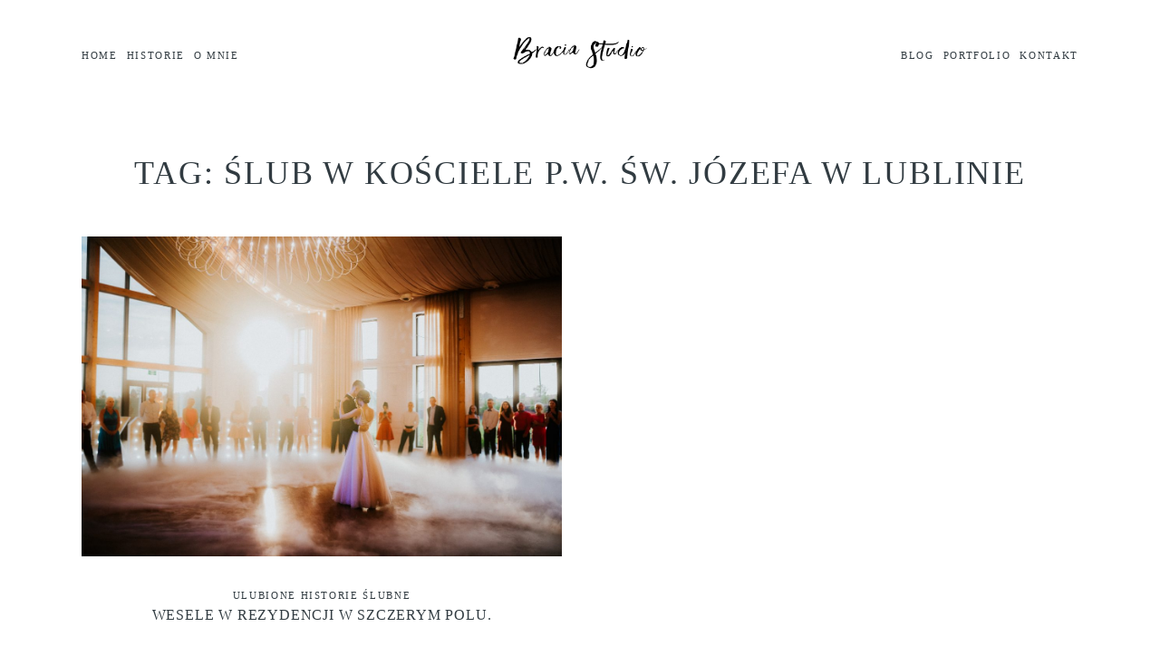

--- FILE ---
content_type: text/html; charset=UTF-8
request_url: https://www.bracia-studio.pl/tag/slub-w-kosciele-p-w-sw-jozefa-w-lublinie/
body_size: 7046
content:
<!DOCTYPE html>
<html lang="en-US">
  <head>
    <meta charset="UTF-8" />
    <meta http-equiv="X-UA-Compatible" content="IE=edge"/>
    <meta name="viewport" content="width=device-width, user-scalable=no, initial-scale=1.0, maximum-scale=1.0, minimum-scale=1.0">
    <link rel="alternate" type="application/rss+xml" title="Bracia Studio RSS Feed" href="https://www.bracia-studio.pl/feed/" />
            <link rel="shortcut icon" href="http://www.bracia-studio.pl/wp-content/uploads/2021/05/Logo-Bracia-Studio.ico" />
        <link rel="profile" href="http://gmpg.org/xfn/11">
    
    <link media="all" href="https://www.bracia-studio.pl/wp-content/cache/autoptimize/css/autoptimize_707d719b9d301fd5c5236b5350a46ed3.css" rel="stylesheet"><link media="screen" href="https://www.bracia-studio.pl/wp-content/cache/autoptimize/css/autoptimize_5fcf4ea2f4cdf9026a0351df4ce47876.css" rel="stylesheet"><title>ślub w kościele p.w. Św. Józefa w Lublinie &#8211; Bracia Studio</title>
<script>
        var flex_theme_name = "velvet";
        var flex_asset_url = "https://www.bracia-studio.pl/wp-content/plugins/flo-flex-builder/dist/";
      </script><meta name='robots' content='max-image-preview:large' />
<link rel="alternate" type="application/rss+xml" title="Bracia Studio &raquo; Feed" href="https://www.bracia-studio.pl/feed/" />
<link rel="alternate" type="application/rss+xml" title="Bracia Studio &raquo; Comments Feed" href="https://www.bracia-studio.pl/comments/feed/" />
<link rel="alternate" type="application/rss+xml" title="Bracia Studio &raquo; ślub w kościele p.w. Św. Józefa w Lublinie Tag Feed" href="https://www.bracia-studio.pl/tag/slub-w-kosciele-p-w-sw-jozefa-w-lublinie/feed/" />
<script id="flo_flex_builder_viewport_render" type="text/javascript">!function(){window.flexDebug={},window.flexBlocks={desktop:{},mobile:{}},window.flexData={animations:{},appearedElements:{}},window.flexDebug.timerStart=()=>{window.flexDebug.timerData=new Date},window.flexDebug.timerStop=(e="")=>{if(window.flexDebug.timerData){var n=new Date-window.flexDebug.timerData;n/=1e3,console.log(`Timer [${e}]:`,n+" seconds")}else console.log("Can't log times as start time is not set!")};const e=(n=navigator.userAgent||navigator.vendor||window.opera).indexOf("FBAN")>-1||n.indexOf("FBAV")>-1||n.includes("Instagram");var n;window.flexWidth=e?window.screen.width:window.innerWidth,window.currentFlexViewport=window.flexWidth>767?"desktop":"mobile",window.flexIsFacebookApp=e,window.flexPluginData={videoElements:{},shouldLoadVideos:[]},window.flexData.decodeHTML=function(e){var n=document.createElement("textarea");return n.innerHTML=e,n.value},window.flexData.elementDeviceClassRenaming=(e,n)=>e.replace("class=&quot",`data-only-device="${n}" class=&quot`);var t=setInterval((function(){if(!document.body)return;clearInterval(t);const e=document.querySelectorAll(`[data-element-device="${window.currentFlexViewport}"]`);Array.from(e).forEach((e=>{const n=window.flexData.elementDeviceClassRenaming(e.innerHTML,window.currentFlexViewport);e.insertAdjacentHTML("afterend",window.flexData.decodeHTML(n))}))}),10);window.addEventListener("DOMContentLoaded",(()=>{!function(){const e=(e,n=!1)=>{const t=document.getElementsByClassName(e)[0];if(void 0!==t){const e=window.getComputedStyle(t,null);return n?e[n]:e}return!1},n=document.createElement("div");n.innerHTML='<div class="flo-font-zoom-checker-inner" style="width: 1em;"></div>',n.style.display="none",n.style.fontSize="10px",n.className="flo-font-zoom-checker",document.body.appendChild(n);const t=e("flo-font-zoom-checker","fontSize"),o=e("flo-font-zoom-checker-inner","width");let i=parseInt(t)/10,a=parseInt(o)/10;t||o||(i=1,a=1),window.flexTextMagnificationLevel=1!==i&&i!==a?i:1}()}))}();</script><style class="flo-flex-stylekits-css">:root{--scheme_1--background--accent:#aaadaf;--scheme_1--background--default:#ffffff;--scheme_1--button--background--default:#313b41;--scheme_1--button--background--hover:#dbdbdb;--scheme_1--button--text--default:#ffffff;--scheme_1--button--text--hover:#313b41;--scheme_1--overline--accent:#313b41;--scheme_1--overline--default:#313b41;--scheme_1--text--accent:#313b41;--scheme_1--text--default:#313b41;--scheme_2--background--accent:#f4f5f0;--scheme_2--background--default:#ffffff;--scheme_2--button--background--default:#000000;--scheme_2--button--background--hover:#eeeeee;--scheme_2--button--text--default:#ffffff;--scheme_2--button--text--hover:#454543;--scheme_2--overline--accent:#000000;--scheme_2--overline--default:#000000;--scheme_2--text--accent:#000000;--scheme_2--text--default:#000000} @font-face{font-family:Ortica-Light;src:url('//2020.bracia-studio.pl/wp-content/uploads/flex/fonts/Ortica-Light.woff');font-display:swap}@font-face{font-family:Mattone-Regular;src:url('//2020.bracia-studio.pl/wp-content/uploads/flex/fonts/Mattone-Regular.woff');font-display:swap}@font-face{font-family:NectoMono-Regular;src:url('//2020.bracia-studio.pl/wp-content/uploads/flex/fonts/NectoMono-Regular.woff');font-display:swap}body [data-font='display']{font-family:Open Sans;font-size:4.5rem;font-weight:400;font-style:normal;line-height:1.1em;letter-spacing:-0.03em;text-decoration:;text-transform:none}body [data-font='logo']{font-family:Ortica-Light;font-size:1.9375rem;font-weight:300;font-style:normal;line-height:1em;letter-spacing:0.02em;text-decoration:none;text-transform:uppercase}body [data-font='second_level/description']{font-family:Spectral;font-size:0.875rem;font-weight:300;font-style:normal;line-height:1.5em;letter-spacing:0em;text-decoration:none;text-transform:none}body [data-font='second_level/paragraph']{font-family:Spectral;font-size:1rem;font-weight:300;font-style:normal;line-height:1.6em;letter-spacing:0em;text-decoration:none;text-transform:none}body [data-font='second_level/quote']{font-family:Open Sans;font-size:1.75rem;font-weight:400;font-style:normal;line-height:1.2em;letter-spacing:0em;text-decoration:;text-transform:none}body [data-font='second_level/subtitle_1']{font-family:Mattone-Regular;font-size:0.5625rem;font-weight:regular;font-style:normal;line-height:1.8em;letter-spacing:0.2em;text-decoration:none;text-transform:uppercase}body [data-font='second_level/subtitle_2']{font-family:NectoMono-Regular;font-size:0.75rem;font-weight:regular;font-style:normal;line-height:1.7em;letter-spacing:0.2em;text-decoration:none;text-transform:uppercase}body [data-font='third_level/caption']{font-family:DM Sans;font-size:0.625rem;font-weight:500;font-style:normal;line-height:1.2em;letter-spacing:0.1em;text-decoration:none;text-transform:uppercase}body [data-font='third_level/navigation']{font-family:Mattone-Regular;font-size:0.5rem;font-weight:regular;font-style:normal;line-height:1.1em;letter-spacing:0.4em;text-decoration:none;text-transform:uppercase}body [data-font='third_level/overline_1']{font-family:DM Sans;font-size:0.6875rem;font-weight:500;font-style:normal;line-height:1.6em;letter-spacing:0.15em;text-decoration:none;text-transform:uppercase}body [data-font='third_level/overline_2']{font-family:NectoMono-Regular;font-size:0.6875rem;font-weight:regular;font-style:normal;line-height:1.6em;letter-spacing:0.2em;text-decoration:none;text-transform:uppercase}body [data-font='third_level/primary_cta'],body .flo-generic-button,body input[type="submit"]{font-family:Mattone-Regular;font-size:0.5625rem;font-weight:regular;font-style:normal;line-height:1.3em;letter-spacing:0.2em;text-decoration:none;text-transform:uppercase}body [data-font='third_level/secondary_cta']{font-family:Mattone-Regular;font-size:0.5625rem;font-weight:regular;font-style:normal;line-height:1.1em;letter-spacing:0.2em;text-decoration:underline;text-transform:uppercase}body [data-font='title_1/large']{font-family:Open Sans;font-size:2.25rem;font-weight:400;font-style:normal;line-height:1.1em;letter-spacing:0.05em;text-decoration:;text-transform:uppercase}body [data-font='title_1/medium']{font-family:Open Sans;font-size:1.6875rem;font-weight:400;font-style:normal;line-height:1.2em;letter-spacing:0.05em;text-decoration:;text-transform:uppercase}body [data-font='title_1/small']{font-family:Open Sans;font-size:1.375rem;font-weight:400;font-style:normal;line-height:1.3em;letter-spacing:0.05em;text-decoration:;text-transform:uppercase}body [data-font='title_1/xsmall']{font-family:Open Sans;font-size:1rem;font-weight:400;font-style:normal;line-height:1.4em;letter-spacing:0.05em;text-decoration:;text-transform:uppercase}body [data-font='title_2/large']{font-family:Open Sans;font-size:2.5rem;font-weight:400;font-style:normal;line-height:1.1em;letter-spacing:0.03em;text-decoration:;text-transform:none}body [data-font='title_2/medium']{font-family:Open Sans;font-size:1.25rem;font-weight:400;font-style:normal;line-height:1.2em;letter-spacing:0.03em;text-decoration:;text-transform:none}body [data-font='title_2/small']{font-family:Open Sans;font-size:0.8125rem;font-weight:400;font-style:normal;line-height:1.4em;letter-spacing:0.01em;text-decoration:;text-transform:none}body [data-font='title_2/xsmall']{font-family:Open Sans;font-size:1.125rem;font-weight:400;font-style:normal;line-height:1.4em;letter-spacing:0.03em;text-decoration:;text-transform:none}body [data-font='title_3/large']{font-family:Spectral;font-size:2.5rem;font-weight:300;font-style:normal;line-height:1.1em;letter-spacing:0em;text-decoration:none;text-transform:uppercase}body [data-font='title_3/medium']{font-family:Spectral;font-size:1.875rem;font-weight:300;font-style:normal;line-height:1.2em;letter-spacing:0em;text-decoration:none;text-transform:uppercase}body [data-font='title_3/small']{font-family:Spectral;font-size:1.5rem;font-weight:300;font-style:normal;line-height:1.3em;letter-spacing:0em;text-decoration:none;text-transform:uppercase}body [data-font='title_3/xsmall']{font-family:Spectral;font-size:1.125rem;font-weight:300;font-style:normal;line-height:1.4em;letter-spacing:0.05em;text-decoration:none;text-transform:uppercase}body [data-font='title_4/large']{font-family:Mattone-Regular;font-size:2rem;font-weight:regular;font-style:normal;line-height:1.1em;letter-spacing:0em;text-decoration:none;text-transform:none}body [data-font='title_4/medium']{font-family:Mattone-Regular;font-size:1.5rem;font-weight:regular;font-style:normal;line-height:1.4em;letter-spacing:0em;text-decoration:none;text-transform:none}body [data-font='title_4/small']{font-family:Mattone-Regular;font-size:1.1875rem;font-weight:regular;font-style:normal;line-height:1.4em;letter-spacing:0em;text-decoration:none;text-transform:none}body [data-font='title_4/xsmall']{font-family:Mattone-Regular;font-size:0.9375rem;font-weight:regular;font-style:normal;line-height:1.5em;letter-spacing:0em;text-decoration:none;text-transform:none}body [data-font='2a8248300072']{font-family:Arsenal;font-size:1.125rem;font-weight:400;font-style:normal;line-height:1em;letter-spacing:0em;text-decoration:;text-transform:none}body [data-font='9ade003a35f8']{font-family:Arsenal;font-size:0.875rem;font-weight:400;font-style:normal;line-height:1em;letter-spacing:0em;text-decoration:;text-transform:none}body [data-font='9efd0fb00b9b']{font-family:Arsenal;font-size:1.5rem;font-weight:700;font-style:normal;line-height:1em;letter-spacing:0em;text-decoration:;text-transform:none}body [data-font='6a2a82611ca6']{font-family:Arsenal;font-size:1.25rem;font-weight:400;font-style:normal;line-height:1em;letter-spacing:0em;text-decoration:;text-transform:none}@media (max-width:767px){body [data-font='display']{font-size:2.9375rem;line-height:1.2em;letter-spacing:-0.03em}body [data-font='logo']{font-size:1.5625rem;line-height:1em;letter-spacing:0.02em}body [data-font='second_level/description']{font-size:0.875rem;line-height:1.5em;letter-spacing:0em}body [data-font='second_level/paragraph']{font-size:1rem;line-height:1.6em;letter-spacing:0em}body [data-font='second_level/quote']{font-size:1.375rem;line-height:1.2em;letter-spacing:0em}body [data-font='second_level/subtitle_1']{font-size:0.5625rem;line-height:1.7em;letter-spacing:0.2em}body [data-font='second_level/subtitle_2']{font-size:0.6875rem;line-height:1.6em;letter-spacing:0.2em}body [data-font='third_level/caption']{font-size:0.625rem;line-height:1.2em;letter-spacing:0.1em}body [data-font='third_level/navigation']{font-size:0.625rem;line-height:1.1em;letter-spacing:0.4em}body [data-font='third_level/overline_1']{font-size:0.6875rem;line-height:1.6em;letter-spacing:0.15em}body [data-font='third_level/overline_2']{font-size:0.6875rem;line-height:1.6em;letter-spacing:0.2em}body [data-font='third_level/primary_cta'],body .flo-generic-button,body input[type="submit"]{font-size:0.5625rem;line-height:1.3em;letter-spacing:0.2em}body [data-font='third_level/secondary_cta']{font-size:0.5625rem;line-height:1.1em;letter-spacing:0.2em}body [data-font='title_1/large']{font-size:1.9375rem;line-height:1.1em;letter-spacing:0.05em}body [data-font='title_1/medium']{font-size:1.5rem;line-height:1.3em;letter-spacing:0.05em}body [data-font='title_1/small']{font-size:1.1875rem;line-height:1.4em;letter-spacing:0.05em}body [data-font='title_1/xsmall']{font-size:0.9375rem;line-height:1.3em;letter-spacing:0.05em}body [data-font='title_2/large']{font-size:2.25rem;line-height:1.1em;letter-spacing:0.03em}body [data-font='title_2/medium']{font-size:1.25rem;line-height:1.2em;letter-spacing:0.03em}body [data-font='title_2/small']{font-size:0.875rem;line-height:1.4em;letter-spacing:0.01em}body [data-font='title_2/xsmall']{font-size:1.25rem;line-height:1.3em;letter-spacing:0.03em}body [data-font='title_3/large']{font-size:2.25rem;line-height:1.1em;letter-spacing:0em}body [data-font='title_3/medium']{font-size:1.6875rem;line-height:1.2em;letter-spacing:0em}body [data-font='title_3/small']{font-size:1.375rem;line-height:1.3em;letter-spacing:0em}body [data-font='title_3/xsmall']{font-size:1.25rem;line-height:1.3em;letter-spacing:0.05em}body [data-font='title_4/large']{font-size:1.6875rem;line-height:1.2em;letter-spacing:0em}body [data-font='title_4/medium']{font-size:1.25rem;line-height:1.4em;letter-spacing:0em}body [data-font='title_4/small']{font-size:1rem;line-height:1.4em;letter-spacing:0em}body [data-font='title_4/xsmall']{font-size:0.9375rem;line-height:1.5em;letter-spacing:0em}body [data-font='2a8248300072']{font-size:1.125rem;line-height:1em;letter-spacing:0em}body [data-font='9ade003a35f8']{font-size:0.875rem;line-height:1em;letter-spacing:0em}body [data-font='9efd0fb00b9b']{font-size:1.5rem;line-height:1em;letter-spacing:0em}body [data-font='6a2a82611ca6']{font-size:1.25rem;line-height:1em;letter-spacing:0em}}body .flex-mc [data-font='display']{font-size:2.9375rem;line-height:1.2em;letter-spacing:-0.03em}body .flex-mc [data-font='logo']{font-size:1.5625rem;line-height:1em;letter-spacing:0.02em}body .flex-mc [data-font='second_level/description']{font-size:0.875rem;line-height:1.5em;letter-spacing:0em}body .flex-mc [data-font='second_level/paragraph']{font-size:1rem;line-height:1.6em;letter-spacing:0em}body .flex-mc [data-font='second_level/quote']{font-size:1.375rem;line-height:1.2em;letter-spacing:0em}body .flex-mc [data-font='second_level/subtitle_1']{font-size:0.5625rem;line-height:1.7em;letter-spacing:0.2em}body .flex-mc [data-font='second_level/subtitle_2']{font-size:0.6875rem;line-height:1.6em;letter-spacing:0.2em}body .flex-mc [data-font='third_level/caption']{font-size:0.625rem;line-height:1.2em;letter-spacing:0.1em}body .flex-mc [data-font='third_level/navigation']{font-size:0.625rem;line-height:1.1em;letter-spacing:0.4em}body .flex-mc [data-font='third_level/overline_1']{font-size:0.6875rem;line-height:1.6em;letter-spacing:0.15em}body .flex-mc [data-font='third_level/overline_2']{font-size:0.6875rem;line-height:1.6em;letter-spacing:0.2em}body .flex-mc [data-font='third_level/primary_cta']{font-size:0.5625rem;line-height:1.3em;letter-spacing:0.2em}body .flex-mc [data-font='third_level/secondary_cta']{font-size:0.5625rem;line-height:1.1em;letter-spacing:0.2em}body .flex-mc [data-font='title_1/large']{font-size:1.9375rem;line-height:1.1em;letter-spacing:0.05em}body .flex-mc [data-font='title_1/medium']{font-size:1.5rem;line-height:1.3em;letter-spacing:0.05em}body .flex-mc [data-font='title_1/small']{font-size:1.1875rem;line-height:1.4em;letter-spacing:0.05em}body .flex-mc [data-font='title_1/xsmall']{font-size:0.9375rem;line-height:1.3em;letter-spacing:0.05em}body .flex-mc [data-font='title_2/large']{font-size:2.25rem;line-height:1.1em;letter-spacing:0.03em}body .flex-mc [data-font='title_2/medium']{font-size:1.25rem;line-height:1.2em;letter-spacing:0.03em}body .flex-mc [data-font='title_2/small']{font-size:0.875rem;line-height:1.4em;letter-spacing:0.01em}body .flex-mc [data-font='title_2/xsmall']{font-size:1.25rem;line-height:1.3em;letter-spacing:0.03em}body .flex-mc [data-font='title_3/large']{font-size:2.25rem;line-height:1.1em;letter-spacing:0em}body .flex-mc [data-font='title_3/medium']{font-size:1.6875rem;line-height:1.2em;letter-spacing:0em}body .flex-mc [data-font='title_3/small']{font-size:1.375rem;line-height:1.3em;letter-spacing:0em}body .flex-mc [data-font='title_3/xsmall']{font-size:1.25rem;line-height:1.3em;letter-spacing:0.05em}body .flex-mc [data-font='title_4/large']{font-size:1.6875rem;line-height:1.2em;letter-spacing:0em}body .flex-mc [data-font='title_4/medium']{font-size:1.25rem;line-height:1.4em;letter-spacing:0em}body .flex-mc [data-font='title_4/small']{font-size:1rem;line-height:1.4em;letter-spacing:0em}body .flex-mc [data-font='title_4/xsmall']{font-size:0.9375rem;line-height:1.5em;letter-spacing:0em}body .flex-mc [data-font='2a8248300072']{font-size:1.125rem;line-height:1em;letter-spacing:0em}body .flex-mc [data-font='9ade003a35f8']{font-size:0.875rem;line-height:1em;letter-spacing:0em}body .flex-mc [data-font='9efd0fb00b9b']{font-size:1.5rem;line-height:1em;letter-spacing:0em}body .flex-mc [data-font='6a2a82611ca6']{font-size:1.25rem;line-height:1em;letter-spacing:0em} body:not(.wp-admin){background-color:var(--scheme_1--background--default);color:var(--scheme_1--text--default)}.flo-post{color:var(--scheme_1--text--default)}.flo-generic-button--scheme-1{color:var(--scheme_1--button--text--default);background-color:var(--scheme_1--button--background--default)}.flo-generic-button--scheme-1:hover{color:var(--scheme_1--button--text--hover);background-color:var(--scheme_1--button--background--hover)}.flo-generic-button--scheme-2{color:var(--scheme_2--button--text--default);background-color:var(--scheme_2--button--background--default)}.flo-generic-button--scheme-2:hover{color:var(--scheme_2--button--text--hover);background-color:var(--scheme_2--button--background--hover)}</style>

















<link rel="https://api.w.org/" href="https://www.bracia-studio.pl/wp-json/" /><link rel="alternate" title="JSON" type="application/json" href="https://www.bracia-studio.pl/wp-json/wp/v2/tags/23" /><link rel="EditURI" type="application/rsd+xml" title="RSD" href="https://www.bracia-studio.pl/xmlrpc.php?rsd" />
<meta name="generator" content="WordPress 6.9" />
		<style type="text/css" id="wp-custom-css">
			header.flo-header--sticky.is-sticky div.flo-header, header.flo-header--sticky div.is-sticky div.flo-header-mobile {
	box-shadow: 0 0 4px rgba(0, 0, 0, 0.5);
	background: rgba(255, 255, 255, 1);
	color: rgb(49, 59, 65);
}

.mainpage header.flo-header--sticky div.flo-header {
	background: rgba(255, 255, 255, 0);
	color: rgb(255, 255, 255);
}

.mainpage header div.sticky-wrapper {
	height: 0 !important;
}

header div.flo-header-mobile-sticky-wrapper, header div.sticky-wrapper {
	height: 85px !important;
}

.mainpage header.flo-header--sticky.is-sticky .flo-header__logo-image--light,
.mainpage .flo-header__logo-image--default,
.flo-header-mobile__logo-image--light {
	opacity: 0 !important;
}

.mainpage header.flo-header--sticky .flo-header__logo-image--sticky {
	opacity: 0;
}

.mainpage header.flo-header--sticky .flo-header__logo-image--light {
	opacity: 1;
	display: block;
}

header.flo-header--sticky .flo-header__logo-image--light, header.flo-header--sticky .flo-header__logo-image--sticky {
	display: none;
}

header.flo-header--sticky.is-sticky .flo-header__logo-image--sticky {
	display: block;
}

@font-face {
  font-family: "CormorantGaramond-Regular";
  src: url("/wp-content/uploads/2020/03/CormorantGaramond-Regular.woff2") format("woff2"),
       url("/wp-content/uploads/2020/03/CormorantGaramond-Regular.woff") format("woff");
  font-weight: 400;
  font-display: swap;
}

@font-face {
  font-family: "SourceSansPro-Regular";
  src: url("/wp-content/uploads/2020/03/SourceSansPro-Regular.woff2") format("woff2"),
       url("/wp-content/uploads/2020/03/SourceSansPro-Regular.woff") format("woff");
  font-weight: 400;
  font-display: swap;
}

@font-face {
  font-family: "SourceSansPro-Bold";
  src: url("/wp-content/uploads/2020/03/SourceSansPro-Bold.woff2") format("woff2"),
       url("/wp-content/uploads/2020/03/SourceSansPro-Bold.woff") format("woff");
  font-weight: 700;
  font-display: swap;
}

@font-face {
  font-family: "SourceSerifPro-Regular";
  src: url("/wp-content/uploads/2020/03/SourceSerifPro-Regular.woff2") format("woff2"),
       url("/wp-content/uploads/2020/03/SourceSerifPro-Regular.woff") format("woff");
  font-weight: 400;
  font-display: swap;
}
		</style>
		
    
            
    
</head>
    <body class="archive tag tag-slub-w-kosciele-p-w-sw-jozefa-w-lublinie tag-23 wp-theme-velvet  flo-social-links-type-a flo-appear-disabled flo-tablet-appear-disabled flo-mobile-appear-disabled flex-stylekits">

                  
    <main class="flo_page_wrap ">
      <div class="flo_page">
          
	

<header class="  ">
  

<div class="flo-header flo-header--680 flo-header--type-a">
  <div class="flo-header__menu-donor">
          <div class="flo-header__menu-wrap"><ul id="menu-menu-1" class="flo-header__menu-items"><li id="menu-item-666" class="menu-item menu-item-type-post_type menu-item-object-page menu-item-home menu-item-666"><a  href="https://www.bracia-studio.pl/"data-font='third_level/overline_1'>HOME</a></li>
<li id="menu-item-1092" class="menu-item menu-item-type-post_type menu-item-object-page menu-item-1092"><a  href="https://www.bracia-studio.pl/historie/"data-font='third_level/overline_1'>HISTORIE</a></li>
<li id="menu-item-854" class="menu-item menu-item-type-post_type menu-item-object-page menu-item-854"><a  href="https://www.bracia-studio.pl/o-mnie/"data-font='third_level/overline_1'>O MNIE</a></li>
<li id="menu-item-1091" class="menu-item menu-item-type-post_type menu-item-object-page menu-item-1091"><a  href="https://www.bracia-studio.pl/blog/"data-font='third_level/overline_1'>BLOG</a></li>
<li id="menu-item-1090" class="menu-item menu-item-type-post_type menu-item-object-page menu-item-1090"><a  href="https://www.bracia-studio.pl/portfolio/"data-font='third_level/overline_1'>PORTFOLIO</a></li>
<li id="menu-item-874" class="menu-item menu-item-type-post_type menu-item-object-page menu-item-874"><a  href="https://www.bracia-studio.pl/kontakt/"data-font='third_level/overline_1'>KONTAKT</a></li>
</ul></div>
      </div>

  <div class="flo-header__menu flo-header__menu--left">
    <div class="flo-header__menu-wrap">
      <ul class="flo-header__menu-items">

      </ul>
    </div>
  </div>

  <div class="flo-header__logo-wrap">
  <a href="https://www.bracia-studio.pl" class="flo-header__logo">
    
      
    
        	      <noscript><img class="flo-header__logo-image flo-header__logo-image--default" width="150" height="100" src="https://www.bracia-studio.pl/wp-content/uploads/2020/03/logo_black.png" alt="Bracia Studio" /></noscript><img class="lazyload flo-header__logo-image flo-header__logo-image--default" width="150" height="100" src='data:image/svg+xml,%3Csvg%20xmlns=%22http://www.w3.org/2000/svg%22%20viewBox=%220%200%20150%20100%22%3E%3C/svg%3E' data-src="https://www.bracia-studio.pl/wp-content/uploads/2020/03/logo_black.png" alt="Bracia Studio" />
      <noscript><img class="flo-header__logo-image flo-header__logo-image--sticky" width="150" height="100" src="https://www.bracia-studio.pl/wp-content/uploads/2020/03/logo_black.png" alt="Bracia Studio" /></noscript><img class="lazyload flo-header__logo-image flo-header__logo-image--sticky" width="150" height="100" src='data:image/svg+xml,%3Csvg%20xmlns=%22http://www.w3.org/2000/svg%22%20viewBox=%220%200%20150%20100%22%3E%3C/svg%3E' data-src="https://www.bracia-studio.pl/wp-content/uploads/2020/03/logo_black.png" alt="Bracia Studio" />
      <noscript><img class="flo-header__logo-image flo-header__logo-image--light" width="150" height="100" src="https://www.bracia-studio.pl/wp-content/uploads/2020/03/logo_white.png" alt="Bracia Studio" /></noscript><img class="lazyload flo-header__logo-image flo-header__logo-image--light" width="150" height="100" src='data:image/svg+xml,%3Csvg%20xmlns=%22http://www.w3.org/2000/svg%22%20viewBox=%220%200%20150%20100%22%3E%3C/svg%3E' data-src="https://www.bracia-studio.pl/wp-content/uploads/2020/03/logo_white.png" alt="Bracia Studio" />
      </a>
</div>

  <div class="flo-header__menu flo-header__menu--right">
    <div class="flo-header__menu-wrap">
      <ul class="flo-header__menu-items">

      </ul>
    </div>
      </div>
</div>
</header>


<div class="flo-header-mobile flo-header-mobile--logo-center  flo-header-mobile__has-border">
  <div class="flo-header-mobile__spacer"></div>
  <a href="https://www.bracia-studio.pl" class="flo-header-mobile__logo">
      <noscript><img class="flo-header-mobile__logo-image flo-header-mobile__logo-image--default" width="150" height="100" src="http://www.bracia-studio.pl/wp-content/uploads/2020/03/logo_black.png" alt="Bracia Studio"/></noscript><img class="lazyload flo-header-mobile__logo-image flo-header-mobile__logo-image--default" width="150" height="100" src='data:image/svg+xml,%3Csvg%20xmlns=%22http://www.w3.org/2000/svg%22%20viewBox=%220%200%20150%20100%22%3E%3C/svg%3E' data-src="http://www.bracia-studio.pl/wp-content/uploads/2020/03/logo_black.png" alt="Bracia Studio"/>
    <noscript><img class="flo-header-mobile__logo-image flo-header-mobile__logo-image--light" width="150" height="100" src="http://www.bracia-studio.pl/wp-content/uploads/2020/03/logo_white.png" alt="Bracia Studio"/></noscript><img class="lazyload flo-header-mobile__logo-image flo-header-mobile__logo-image--light" width="150" height="100" src='data:image/svg+xml,%3Csvg%20xmlns=%22http://www.w3.org/2000/svg%22%20viewBox=%220%200%20150%20100%22%3E%3C/svg%3E' data-src="http://www.bracia-studio.pl/wp-content/uploads/2020/03/logo_white.png" alt="Bracia Studio"/>
  </a>
  <div class="flo-header-mobile__menu-trigger">
    <i class="flo-icon-menu-left"></i>
  </div>
</div>

<div class="flo-mobile-menu flo-mobile-menu--logo-center flo-mobile-menu__has-border" data-onready="flo_mobile_menu">
  <div class="flo-mobile-menu__top-area">
    <div class="flo-mobile-menu__spacer"></div>
          <a href="https://www.bracia-studio.pl" class="flo-header-mobile__logo">
      <noscript><img class="flo-header-mobile__logo-image flo-header-mobile__logo-image--default" width="150" height="100" src="http://www.bracia-studio.pl/wp-content/uploads/2020/03/logo_black.png" alt="Bracia Studio"/></noscript><img class="lazyload flo-header-mobile__logo-image flo-header-mobile__logo-image--default" width="150" height="100" src='data:image/svg+xml,%3Csvg%20xmlns=%22http://www.w3.org/2000/svg%22%20viewBox=%220%200%20150%20100%22%3E%3C/svg%3E' data-src="http://www.bracia-studio.pl/wp-content/uploads/2020/03/logo_black.png" alt="Bracia Studio"/>
    <noscript><img class="flo-header-mobile__logo-image flo-header-mobile__logo-image--light" width="150" height="100" src="http://www.bracia-studio.pl/wp-content/uploads/2020/03/logo_white.png" alt="Bracia Studio"/></noscript><img class="lazyload flo-header-mobile__logo-image flo-header-mobile__logo-image--light" width="150" height="100" src='data:image/svg+xml,%3Csvg%20xmlns=%22http://www.w3.org/2000/svg%22%20viewBox=%220%200%20150%20100%22%3E%3C/svg%3E' data-src="http://www.bracia-studio.pl/wp-content/uploads/2020/03/logo_white.png" alt="Bracia Studio"/>
  </a>
        <div class="flo-mobile-menu__close">
      <i class="flo-icon-close"></i>
    </div>
  </div>
  <ul id="menu-menu-2" class="flo-mobile-menu__menu"><li class="menu-item menu-item-type-post_type menu-item-object-page menu-item-home menu-item-666"><a  href="https://www.bracia-studio.pl/"data-font='third_level/navigation'>HOME</a></li>
<li class="menu-item menu-item-type-post_type menu-item-object-page menu-item-1092"><a  href="https://www.bracia-studio.pl/historie/"data-font='third_level/navigation'>HISTORIE</a></li>
<li class="menu-item menu-item-type-post_type menu-item-object-page menu-item-854"><a  href="https://www.bracia-studio.pl/o-mnie/"data-font='third_level/navigation'>O MNIE</a></li>
<li class="menu-item menu-item-type-post_type menu-item-object-page menu-item-1091"><a  href="https://www.bracia-studio.pl/blog/"data-font='third_level/navigation'>BLOG</a></li>
<li class="menu-item menu-item-type-post_type menu-item-object-page menu-item-1090"><a  href="https://www.bracia-studio.pl/portfolio/"data-font='third_level/navigation'>PORTFOLIO</a></li>
<li class="menu-item menu-item-type-post_type menu-item-object-page menu-item-874"><a  href="https://www.bracia-studio.pl/kontakt/"data-font='third_level/navigation'>KONTAKT</a></li>
</ul>

     
</div>

	
			<div class="flo-block  flo-wp-title flo-post">
	  	<h1 class="flo-wp-title__title visible full-visible">Tag: ślub w kościele p.w. Św. Józefa w Lublinie</h1>
		</div>
		
					
			<div class="flo-listing flo-listing--654">
		    
  

<div   class='flo-block     flo-block--5165   ' data-id="5165" data-onready='flo_block_listing_2'>
    <div class="flo-block__container">
      
  <div class="flo-block-listing-2 flo-block-listing-2--539 flo-block-listing-2--masonry">
          <div class="grid-sizer"></div>
                    <div class="flo-block-listing-2__item flo-block-listing-2__item--text-under">
        <a class="flo-block-listing-2__item-link" href="https://www.bracia-studio.pl/wesele-w-rezydencji-w-szczerym-polu/">Wesele w Rezydencji w Szczerym Polu.</a>
                <span class="flo-block-listing-2__featured-image-wrap">

                                          <img
            class="flo-block-listing-2__featured-image"
            width= "2048"
            height="1365"
            data-src="https://www.bracia-studio.pl/wp-content/uploads/2021/04/fotograf_lublin_bracia-studio_0002_DSC07534-880x587.jpg"
                          sizes="(max-width: 768px) 370px, (max-width: 1024px) 420px, 100vw"
              alt=""
              data-srcset="https://www.bracia-studio.pl/wp-content/uploads/2021/04/fotograf_lublin_bracia-studio_0002_DSC07534-780x520.jpg 780w, https://www.bracia-studio.pl/wp-content/uploads/2021/04/fotograf_lublin_bracia-studio_0002_DSC07534-880x587.jpg 880w, https://www.bracia-studio.pl/wp-content/uploads/2021/04/fotograf_lublin_bracia-studio_0002_DSC07534-1238x825.jpg 1238w"
              data-featured
                                      data-ratio="1.5003663003663"
                      />
          
        </span>
        <span class="flo-block-listing-2__text-area flo-block-listing-2__text-area--text-under">
                      <span data-font='third_level/overline_1'><a href="https://www.bracia-studio.pl/category/ulubione-historie-slubne/" rel="tag">Ulubione historie ślubne</a></span>
                    <a class="flo-block-listing-2__title" href="https://www.bracia-studio.pl/wesele-w-rezydencji-w-szczerym-polu/" data-font='title_1/xsmall'>Wesele w Rezydencji w Szczerym Polu.</a>
                  </span>
      </div>
      </div>
      </div>
</div>
		</div>
	
	

    </div>
</main>

<div class="flo-footer flo-footer--111 disable-appear" data-onready="flo_footer">
                    
<div class="flo-footer-instagram-area ">

      <div class="flo-footer-instagram-area__text-area flo-footer-instagram-area__text-area--title-over">
              <span class="flo-footer-instagram-area__pretitle" data-font='title_2/small'>
          NOWOŚCI NA INSTAGRAM
        </span>
                    <a class="flo-footer-instagram-area__title" rel="noreferrer" href="https://www.instagram.com/braciastudio/" target="_blank" data-font='title_3/xsmall'>
          @BRACIA STUDIO
        </a>
          </div>
  
  <div class="flo-footer-instagram-area__images">
                                          <img class="flo-footer-instagram-area__image"
          width="640"
          height="320"
          alt=""
          data-src="http://www.bracia-studio.pl/wp-content/uploads/2021/05/Fotograf-Ślub-Lublin_0258_DSC01487-640x640.jpg"
          data-srcset="http://www.bracia-studio.pl/wp-content/uploads/2021/05/Fotograf-Ślub-Lublin_0258_DSC01487-640x640.jpg, http://www.bracia-studio.pl/wp-content/uploads/2021/05/Fotograf-Ślub-Lublin_0258_DSC01487-320x320.jpg 450w">
                                                  <img class="flo-footer-instagram-area__image"
          width="640"
          height="320"
          alt=""
          data-src="http://www.bracia-studio.pl/wp-content/uploads/2021/05/Fotograf-Ślub-Lublin_0132_DSC07534-640x640.jpg"
          data-srcset="http://www.bracia-studio.pl/wp-content/uploads/2021/05/Fotograf-Ślub-Lublin_0132_DSC07534-640x640.jpg, http://www.bracia-studio.pl/wp-content/uploads/2021/05/Fotograf-Ślub-Lublin_0132_DSC07534-320x320.jpg 450w">
                                                  <img class="flo-footer-instagram-area__image"
          width="640"
          height="320"
          alt=""
          data-src="http://www.bracia-studio.pl/wp-content/uploads/2020/03/IMG_9556-640x640.jpg"
          data-srcset="http://www.bracia-studio.pl/wp-content/uploads/2020/03/IMG_9556-640x640.jpg, http://www.bracia-studio.pl/wp-content/uploads/2020/03/IMG_9556-320x320.jpg 450w">
                                                  <img class="flo-footer-instagram-area__image"
          width="640"
          height="320"
          alt=""
          data-src="http://www.bracia-studio.pl/wp-content/uploads/2020/03/Trybunał-Koronny_Hotel-Korona_0079-640x640.jpg"
          data-srcset="http://www.bracia-studio.pl/wp-content/uploads/2020/03/Trybunał-Koronny_Hotel-Korona_0079-640x640.jpg, http://www.bracia-studio.pl/wp-content/uploads/2020/03/Trybunał-Koronny_Hotel-Korona_0079-320x320.jpg 450w">
                                                  <img class="flo-footer-instagram-area__image"
          width="640"
          height="320"
          alt=""
          data-src="http://www.bracia-studio.pl/wp-content/uploads/2021/05/Fotograf-Lublin-Bracia-Studio_0178_4678-1-640x640.jpg"
          data-srcset="http://www.bracia-studio.pl/wp-content/uploads/2021/05/Fotograf-Lublin-Bracia-Studio_0178_4678-1-640x640.jpg, http://www.bracia-studio.pl/wp-content/uploads/2021/05/Fotograf-Lublin-Bracia-Studio_0178_4678-1-320x320.jpg 450w">
                                                  <img class="flo-footer-instagram-area__image"
          width="640"
          height="320"
          alt=""
          data-src="http://www.bracia-studio.pl/wp-content/uploads/2021/05/Fotograf-Ślub-Lublin_0062_DSC08732-640x640.jpg"
          data-srcset="http://www.bracia-studio.pl/wp-content/uploads/2021/05/Fotograf-Ślub-Lublin_0062_DSC08732-640x640.jpg, http://www.bracia-studio.pl/wp-content/uploads/2021/05/Fotograf-Ślub-Lublin_0062_DSC08732-320x320.jpg 450w">
                            </div>
</div>
                        
<div class="flo-footer-copyrights-area flo-footer-copyrights-area--type-b">
      
      <a class="flo-footer__flothemes-logo flo-footer__copyrights-flo" href="https://flothemes.com/" target="_blank" rel="noopener">
                    <svg width="28" height="100%" viewBox="0 0 700 1100">
                        <path d="M359.3 0.4A359.7 359.7 0 0 1 719.7 361.7 358 358 0 0 1 359.3 721 357.1 357.1 0 0 1 0 361.7 358.8 358.8 0 0 1 359.3 0.4ZM359.3 590.9A230.7 230.7 0 0 0 589.5 361.7 232.3 232.3 0 0 0 359.3 130.4 231.6 231.6 0 0 0 130.1 361.7 229.8 229.8 0 0 0 359.3 590.6ZM132.6 938.1A18.2 18.2 0 0 1 130.6 914.1S203.3 814.9 280.7 814.9C323.7 814.9 353.3 836.9 381.7 855.9 401.6 869 426.7 887.9 454.3 887.9 488.3 887.9 515.3 855.9 528.4 836A18.2 18.2 0 0 1 557.5 834L599.5 877.9A18.2 18.2 0 0 1 601.5 901.9S531.3 1000 454.3 1000C406.4 1000 375.3 976.9 344.2 956.9A116.3 116.3 0 0 0 279.2 929C245.2 929 218.2 960 205.1 980A18.2 18.2 0 0 1 177.1 982C161.7 966 149.7 954 132.6 938.1Z"></path>
                    Sorry, your browser does not support inline SVG.
                    </svg>
                </a>

          
              <div class="flo-footer-copyrights-area__footer-menu" data-font='third_level/caption'>
                                  <div class="flo-footer-copyrights-area__menu-wrap"><ul id="2" class="flo-footer-copyrights-area__menu-items"><li id="menu-item-1098" class="menu-item menu-item-type-post_type menu-item-object-page menu-item-home menu-item-1098"><a href="https://www.bracia-studio.pl/">HOME</a></li>
<li id="menu-item-21" class="menu-item menu-item-type-post_type menu-item-object-page menu-item-21"><a href="https://www.bracia-studio.pl/o-mnie/">O MNIE</a></li>
<li id="menu-item-1099" class="menu-item menu-item-type-post_type menu-item-object-page menu-item-1099"><a href="https://www.bracia-studio.pl/historie/">HISTORIE</a></li>
<li id="menu-item-22" class="menu-item menu-item-type-post_type menu-item-object-page menu-item-22"><a href="https://www.bracia-studio.pl/portfolio/">PORTFOLIO</a></li>
<li id="menu-item-271" class="menu-item menu-item-type-post_type menu-item-object-page menu-item-271"><a href="https://www.bracia-studio.pl/blog/">BLOG</a></li>
<li id="menu-item-20" class="menu-item menu-item-type-post_type menu-item-object-page menu-item-20"><a href="https://www.bracia-studio.pl/kontakt/">KONTAKT</a></li>
</ul></div>
                  </div>
      
          
              <div class="flo-footer-copyrights-area__copyright-notice" data-font='third_level/caption'>
          @2025 Bracia Studio - Images by <a href="https://bracia-studio.pl/" target="_blank" rel="noopener">Wojtek Sewera</a>
        </div>
      
      </div>
            </div>
<script type="speculationrules">
{"prefetch":[{"source":"document","where":{"and":[{"href_matches":"/*"},{"not":{"href_matches":["/wp-*.php","/wp-admin/*","/wp-content/uploads/*","/wp-content/*","/wp-content/plugins/*","/wp-content/themes/velvet/*","/*\\?(.+)"]}},{"not":{"selector_matches":"a[rel~=\"nofollow\"]"}},{"not":{"selector_matches":".no-prefetch, .no-prefetch a"}}]},"eagerness":"conservative"}]}
</script>
<noscript><style>.lazyload{display:none;}</style></noscript><script data-noptimize="1">window.lazySizesConfig=window.lazySizesConfig||{};window.lazySizesConfig.loadMode=1;</script><script async data-noptimize="1" src='https://www.bracia-studio.pl/wp-content/plugins/autoptimize/classes/external/js/lazysizes.min.js?ao_version=3.1.14'></script>




<script type="text/javascript" id="theme-js-js-extra">
/* <![CDATA[ */
var ajaxurl = ["http://www.bracia-studio.pl/wp-admin/admin-ajax.php"];
//# sourceURL=theme-js-js-extra
/* ]]> */
</script>



<script type="text/javascript" id="jquery-ui-datepicker-js-after">
/* <![CDATA[ */
jQuery(function(jQuery){jQuery.datepicker.setDefaults({"closeText":"Close","currentText":"Today","monthNames":["January","February","March","April","May","June","July","August","September","October","November","December"],"monthNamesShort":["Jan","Feb","Mar","Apr","May","Jun","Jul","Aug","Sep","Oct","Nov","Dec"],"nextText":"Next","prevText":"Previous","dayNames":["Sunday","Monday","Tuesday","Wednesday","Thursday","Friday","Saturday"],"dayNamesShort":["Sun","Mon","Tue","Wed","Thu","Fri","Sat"],"dayNamesMin":["S","M","T","W","T","F","S"],"dateFormat":"MM d, yy","firstDay":1,"isRTL":false});});
//# sourceURL=jquery-ui-datepicker-js-after
/* ]]> */
</script>


<script defer src="https://www.bracia-studio.pl/wp-content/cache/autoptimize/js/autoptimize_886c3ea33e3433ac456acaeece7fcda7.js"></script></body>
</html>
<!-- Cache Enabler by KeyCDN @ Wed, 10 Dec 2025 01:15:57 GMT (https-index.html) -->

--- FILE ---
content_type: text/css
request_url: https://www.bracia-studio.pl/wp-content/cache/autoptimize/css/autoptimize_5fcf4ea2f4cdf9026a0351df4ce47876.css
body_size: 636
content:
.flo-post a img,.flo-post img,.flo-post img.alignleft,.flo-post img.alignright,.flo-post img.aligncenter,.wp-caption-text.gallery-caption{margin-bottom:10px}.wp-caption-text.gallery-caption{margin-top:-5px}.flo_sidebar{width:25%}
.flo-generic-menu-wrap__menu ul{background-color:var(--scheme_1--background--accent)}.flo-generic-menu-wrap__menu ul:after{border-color:transparent transparent var(--scheme_1--background--accent) transparent!important}.flo-generic-menu-wrap__menu ul a{color:var(--scheme_1--text--accent)!important}
header:not(.is-sticky) .flo-header--680,header:not(.is-custom) .flo-header--680{color:var(--scheme_1--text--default);border-color:var(--scheme_1--text--default);padding-top:2.1875rem;padding-bottom:2.1875rem}header:not(.is-sticky) .flo-header--680,header:not(.is-custom) .flo-header--680{background-color:var(--scheme_1--background--default)}header:not(.is-sticky) .flo-header--680 .flo-header__menu>ul>li>a,header:not(.is-custom) .flo-header--680 .flo-header__menu>ul>li>a{color:var(--scheme_1--text--default)}header.is-custom .flo-header.flo-header--680{color:var(--scheme_1--text--default);border-color:var(--scheme_1--text--default);background-color:var(--scheme_1--background--default)}.flo-header--sticky.is-sticky .flo-header.flo-header--680{color:var(--scheme_1--text--default);border-color:var(--scheme_1--text--default);background-color:var(--scheme_1--background--default);padding-top:2.1875rem;padding-bottom:2.1875rem}
.flo-header--680 .flo-header__menu--right .flo-header__menu-items>li:not(:first-child){margin-left:.625rem}.flo-header--680 .flo-header__menu--left .flo-header__menu-items>li:not(:last-child){margin-right:.625rem}.flo-header--680 .flo-header__search-wrap{color:#000}.flo-header--680 .flo-header__menu ul ul{background-color:var(--scheme_1--background--accent);min-width:6.25rem}.flo-header--680 .flo-header__menu ul ul a{color:var(--scheme_1--text--accent)!important}.flo-header--680 .flo-header__menu li ul li{border-color:var(--scheme_1--text--accent)}@media (min-width:768px){.flo-header--680 .flo-header__menu{width:calc((100% - 10rem / 2 ) / 2 - 3.75rem )}}
@media (min-width:768px) and (max-width:1024px){.flo-header--680 .flo-header__logo{max-width:7.5rem}}@media (min-width:1025px){.flo-header--680 .flo-header__logo{max-width:10rem}}
.flo-header-mobile{--max-logo-width:10rem;--color:var(--scheme_1--text--default);--background-color:var(--scheme_1--background--default);--sticky-color:var(--scheme_1--text--default);--sticky-bgc:var(--scheme_1--background--default)}
@media (max-width:767px){.flo-mobile-menu{background-color:var(--scheme_1--background--accent);color:var(--scheme_1--text--accent);border-color:var(--scheme_1--text--accent)}.flo-mobile-menu__menu>li{border-bottom-color:var(--scheme_1--text--accent)!important}.flo-mobile-menu__menu>li:before,.flo-mobile-menu__menu>li:after{border-color:var(--scheme_1--text--accent)!important}.flo-mobile-menu__menu>.children-visible .flo-mobile-menu__menu-dropdown-toggle{color:var(--scheme_1--text--accent)!important}.flo-mobile-menu__menu-dropdown-toggle{color:var(--scheme_1--text--accent)!important}.flo-mobile-menu__search-wrap{color:}}
@media (max-width:767px){.flo-block--5165{margin-top:0;margin-bottom:0}}@media (min-width:768px){.flo-block--5165{margin-top:0;margin-bottom:0}}
.flo-block--5165{background-color:var(--scheme_1--background--default)}
.flo-block-listing-2--539.flo-block-listing-2{--color-under:var(--scheme_1--text--default);--color-over:#fff;--meta-color:var(--scheme_1--overline--default);--items-gap:1.25rem;--desk-img-height:21.875rem;--mobile-items-gap:.9375rem;--nr-of-columns:2;--mob-img-height:235px;--overlay-bg:rgba(0,0,0,.3)}
.flo-footer--111 .flo-footer-instagram-area{background-color:var(--scheme_1--background--default);color:var(--scheme_1--text--default);border-color:var(--scheme_1--text--default)}.flo-footer--111 .flo-footer-instagram-area__images{--imagesGapDesk:1.5625rem}@media (max-width:767px){.flo-footer--111 .flo-footer-instagram-area__image:nth-last-child(-n+0),.flo-footer--111 .flo-footer-instagram-area__images .img-block:nth-last-child(-n+0){display:none}.flo-footer--111 .flo-footer-instagram-area__images{--imagesGapMob:0rem}}@media (min-width:768px){.flo-footer--111 .flo-footer-instagram-area__image{opacity:0;filter:blur(5px);width:640px;max-width:calc(100% / 6);transition:opacity .25s linear,filter .25s linear,-webkit-filter .25s linear}}
.flo-footer--111 .flo-footer-copyrights-area{color:var(--scheme_1--text--default);background-color:var(--scheme_1--background--default);border-color:var(--scheme_1--text--default);--dropdown-ec:var(--scheme_1--text--accent);--dropdown-bgc:var(--scheme_1--background--accent)}